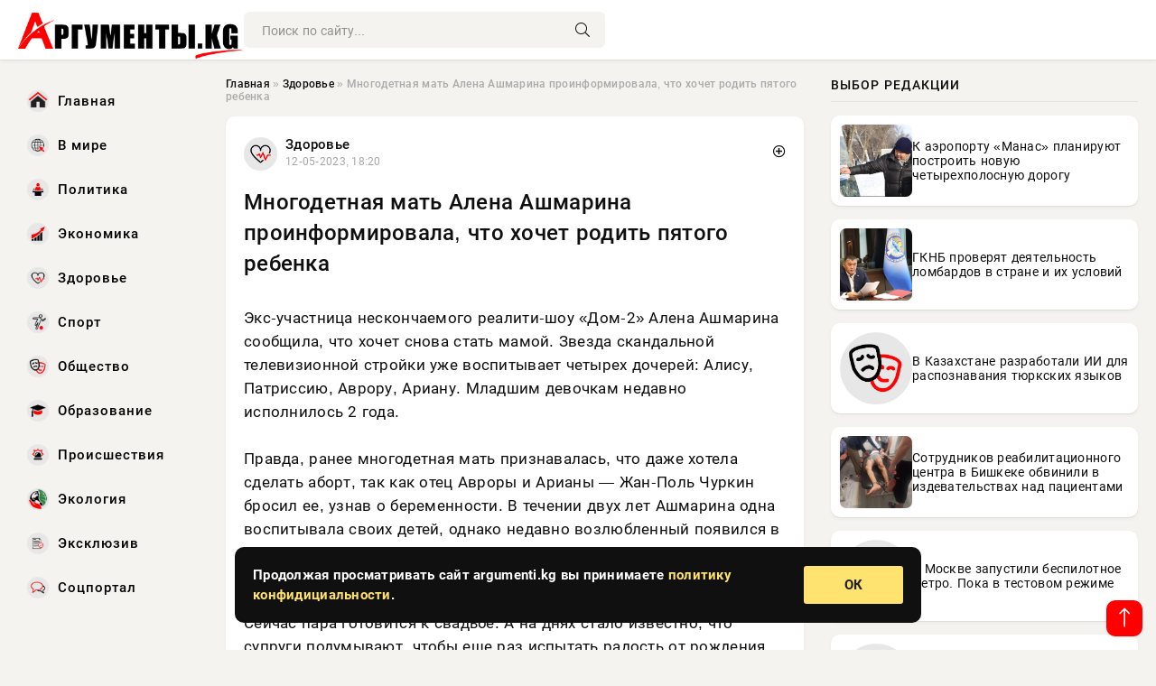

--- FILE ---
content_type: text/html; charset=utf-8
request_url: https://argumenti.kg/novosti/exclusive/132198-mnogodetnaja-mat-alena-ashmarina-proinformirovala-chto-hochet-rodit-pjatogo-rebenka.html
body_size: 15202
content:
<!DOCTYPE html>
<html lang="ru">
   <head>
   <title>Многодетная мать Алена Ашмарина проинформировала, что хочет родить пятого ребенка » Информационно-аналитический портал «Аргументы»</title>
<meta charset="utf-8">
<meta name="description" content="Экс-участница нескончаемого реалити-шоу «Дом-2» Алена Ашмарина сообщила, что хочет снова стать мамой. Звезда скандальной телевизионной стройки уже воспитывает четырех дочерей: Алису, Патриссию,">
<meta name="keywords" content="признавалась, реалити, Алена, Ашмарина, сообщила, хочет, снова, стать, мамой, Звезда, скандальной, телевизионной, стройки, нескончаемого, воспитывает, дочерей, Алису, Патриссию, Аврору, Ариану">
<link rel="canonical" href="https://argumenti.kg/zdorove/132198-mnogodetnaja-mat-alena-ashmarina-proinformirovala-chto-hochet-rodit-pjatogo-rebenka.html">
<link rel="alternate" type="application/rss+xml" title="Информационно-аналитический портал «Аргументы» RSS" href="https://argumenti.kg/rss.xml">
<link rel="preconnect" href="https://argumenti.kg/" fetchpriority="high">
<meta property="twitter:card" content="summary">
<meta property="twitter:title" content="Многодетная мать Алена Ашмарина проинформировала, что хочет родить пятого ребенка » Информационно-аналитический портал «Аргументы»">
<meta property="twitter:url" content="https://argumenti.kg/zdorove/132198-mnogodetnaja-mat-alena-ashmarina-proinformirovala-chto-hochet-rodit-pjatogo-rebenka.html">
<meta property="twitter:description" content="Экс-участница нескончаемого реалити-шоу «Дом-2» Алена Ашмарина сообщила, что хочет снова стать мамой. Звезда скандальной телевизионной стройки уже воспитывает четырех дочерей: Алису, Патриссию, Аврору, Ариану. Младшим девочкам недавно исполнилось 2 года. Правда, ранее многодетная мать признавалась,">
<meta property="og:type" content="article">
<meta property="og:site_name" content="Информационно-аналитический портал «Аргументы»">
<meta property="og:title" content="Многодетная мать Алена Ашмарина проинформировала, что хочет родить пятого ребенка » Информационно-аналитический портал «Аргументы»">
<meta property="og:url" content="https://argumenti.kg/zdorove/132198-mnogodetnaja-mat-alena-ashmarina-proinformirovala-chto-hochet-rodit-pjatogo-rebenka.html">
<meta property="og:description" content="Экс-участница нескончаемого реалити-шоу «Дом-2» Алена Ашмарина сообщила, что хочет снова стать мамой. Звезда скандальной телевизионной стройки уже воспитывает четырех дочерей: Алису, Патриссию, Аврору, Ариану. Младшим девочкам недавно исполнилось 2 года. Правда, ранее многодетная мать признавалась,">

<script src="/engine/classes/min/index.php?g=general&amp;v=f5ppc"></script>
<script src="/engine/classes/min/index.php?f=engine/classes/js/jqueryui.js,engine/classes/js/dle_js.js&amp;v=f5ppc" defer></script>
<script type="application/ld+json">{"@context":"https://schema.org","@graph":[{"@type":"NewsArticle","@context":"https://schema.org/","publisher":{"@type":"Organization","name":"Информационно-аналитический портал «Аргументы»","logo":{"@type":"ImageObject","url":""}},"name":"Многодетная мать Алена Ашмарина проинформировала, что хочет родить пятого ребенка","headline":"Многодетная мать Алена Ашмарина проинформировала, что хочет родить пятого ребенка","mainEntityOfPage":{"@type":"WebPage","@id":"https://argumenti.kg/zdorove/132198-mnogodetnaja-mat-alena-ashmarina-proinformirovala-chto-hochet-rodit-pjatogo-rebenka.html"},"datePublished":"2023-05-12T18:20:25+06:00","author":{"@type":"Person","name":"Ирина Орлонская","url":"https://argumenti.kg/user/%D0%98%D1%80%D0%B8%D0%BD%D0%B0+%D0%9E%D1%80%D0%BB%D0%BE%D0%BD%D1%81%D0%BA%D0%B0%D1%8F/"},"description":"Экс-участница нескончаемого реалити-шоу «Дом-2» Алена Ашмарина сообщила, что хочет снова стать мамой. Звезда скандальной телевизионной стройки уже воспитывает четырех дочерей: Алису, Патриссию, Аврору, Ариану. Младшим девочкам недавно исполнилось 2 года. Правда, ранее многодетная мать признавалась,"},{"@type":"BreadcrumbList","@context":"https://schema.org/","itemListElement":[{"@type":"ListItem","position":1,"item":{"@id":"https://argumenti.kg/","name":"Главная"}},{"@type":"ListItem","position":2,"item":{"@id":"https://argumenti.kg/zdorove/","name":"Здоровье"}},{"@type":"ListItem","position":3,"item":{"@id":"https://argumenti.kg/zdorove/132198-mnogodetnaja-mat-alena-ashmarina-proinformirovala-chto-hochet-rodit-pjatogo-rebenka.html","name":"Многодетная мать Алена Ашмарина проинформировала, что хочет родить пятого ребенка"}}]}]}</script> 
      <meta name="viewport" content="width=device-width, initial-scale=1.0" />
      <meta name="msapplication-TileColor" content="#e6e6e6">   
      <meta name="theme-color" content="#2a5093"> 
      <link rel="preload" href="/templates/Default/css/common.css" as="style">
      <link rel="preload" href="/templates/Default/css/styles.css" as="style">
      <link rel="preload" href="/templates/Default/css/fix.css" as="style">
      <link rel="preload" href="/templates/Default/css/engine.css" as="style">
      <link rel="preload" href="/templates/Default/css/fontawesome.css" as="style">
      <link rel="preload" href="/templates/Default/webfonts/manrope-400.woff2" as="font" type="font/woff2" crossorigin>
      <link rel="preload" href="/templates/Default/webfonts/manrope-600.woff2" as="font" type="font/woff2" crossorigin>
      <link rel="preload" href="/templates/Default/webfonts/manrope-700.woff2" as="font" type="font/woff2" crossorigin>
      <link rel="preload" href="/templates/Default/webfonts/fa-light-300.woff2" as="font" type="font/woff2" crossorigin>
      <link href="/templates/Default/css/common.css" type="text/css" rel="stylesheet" />
      <link href="/templates/Default/css/styles.css" type="text/css" rel="stylesheet" />
      <link href="/templates/Default/css/fix.css" type="text/css" rel="stylesheet" />
      <link href="/templates/Default/css/engine.css" type="text/css" rel="stylesheet" /> 
      <link href="/templates/Default/css/fontawesome.css" type="text/css" rel="stylesheet" />
      <link rel="apple-touch-icon" sizes="256x256" href="/templates/Default/favicons/256x256.png">
      <link rel="apple-touch-icon" sizes="192x192" href="/templates/Default/favicons/192x192.png">
      <link rel="apple-touch-icon" sizes="180x180" href="/templates/Default/favicons/180x180.png">
      <link rel="apple-touch-icon" sizes="167x167" href="/templates/Default/favicons/167x167.png">
      <link rel="apple-touch-icon" sizes="152x152" href="/templates/Default/favicons/152x152.png">
      <link rel="apple-touch-icon" sizes="120x120" href="/templates/Default/favicons/120x120.png">
      <link rel="icon" type="image/png" href="/templates/Default/favicons/favicon.png">
      <meta name="yandex-verification" content="c0b6445c8b35d21d" />
<script async src="https://pagead2.googlesyndication.com/pagead/js/adsbygoogle.js?client=ca-pub-3265067309356572"
     crossorigin="anonymous"></script>
   </head>
   <body>
      <div class="wrapper">
         <div class="wrapper-container wrapper-main">

            <header class="header d-flex ai-center vw100">
               <a href="/" class="logo" title="Информационно-аналитический портал «Аргументы»"><img src="/templates/Default/dleimages/logo.png" alt="Информационно-аналитический портал «Аргументы»"></a>
               <div class="header__search search-block flex-grow-1">
                  <form id="quicksearch" method="post">
                     <input type="hidden" name="do" value="search">
                     <input type="hidden" name="subaction" value="search">
                     <input class="search-block__input" id="story" name="story" placeholder="Поиск по сайту..." type="text" autocomplete="off">
                     <button class="search-block__btn" type="submit"><span class="fal fa-search"></span></button>
                  </form>
               </div>

               <button class="header__btn-menu d-none js-show-mobile-menu"><span class="fal fa-bars"></span></button>
            </header>

            <div class="content">
               <div class="cols">

                  <!-- MENU START -->
                  <aside class="col-side">
                     <ul class="side-nav js-this-in-mobile-menu">
                        <li><a href="/"><img src="/uploads/icons/home.webp" class="img_menu"> Главная</a></li>
                        <li><a href="/todaynews/v-mire/"><img src="/uploads/icons/v-mire.webp" class="img_menu"> В мире</a></li>
                        <li><a href="/todaynews/politika/"><img src="/uploads/icons/politika.webp" class="img_menu"> Политика</a></li>
                        <li><a href="/todaynews/ekonomika/"><img src="/uploads/icons/ekonomika.webp" class="img_menu"> Экономика</a></li>
                        <li><a href="/todaynews/zdorove/"><img src="/uploads/icons/zdorove.webp" class="img_menu"> Здоровье</a></li>
                        <li><a href="/todaynews/sport/"><img src="/uploads/icons/sport.webp" class="img_menu"> Спорт</a></li>
                        <li><a href="/todaynews/obschestvo/"><img src="/uploads/icons/obschestvo.webp" class="img_menu"> Общество</a></li>
                        <li><a href="/todaynews/obrazovanie/"><img src="/uploads/icons/obrazovanie.webp" class="img_menu"> Образование</a></li>
                        <li><a href="/todaynews/proisshestvija/"><img src="/uploads/icons/proisshestvija.webp" class="img_menu"> Происшествия</a></li>
                        <li><a href="/todaynews/jekologija/"><img src="/uploads/icons/jekologija.webp" class="img_menu"> Экология</a></li>
                        <li><a href="/todaynews/exclusive/"><img src="/uploads/icons/exclusive.webp" class="img_menu"> Эксклюзив</a></li>
                        <li><a href="/todaynews/socportal/"><img src="/uploads/icons/social.webp" class="img_menu"> Соцпортал</a></li>
                     </ul>
                  </aside>
                  <!-- MENU END -->
                  
                  <main class="col-main">
                    
                         
                        <div class="speedbar"><div class="over"><a href="https://argumenti.kg/">Главная</a>  »  <a href="https://argumenti.kg/zdorove/">Здоровье</a>  »  Многодетная мать Алена Ашмарина проинформировала, что хочет родить пятого ребенка</div></div>
                        

                     <div class="content-block d-grid" id="content-block">
                        

                        
                        
                        <div class="short">
	<div class="info-block">
	   <div class="info-body">
		  <a href="https://argumenti.kg/zdorove/" class="info-img" title="Здоровье"><img src="/uploads/icons/zdorove.webp" alt="Здоровье"></a>
		  <div class="info-title"><a href="https://argumenti.kg/zdorove/" class="author_name">Здоровье</a></div>
		  <div class="info-meta">
			 <time datetime="12-05-2023, 18:20" class="ago" title="12-05-2023, 18:20">12-05-2023, 18:20</time>
			 
		  </div>
	   </div>
        <div class="dosuga-post-head-mark">    
            <a href="#" class="js-show-login" title="Сохранить"><i class="far fa-plus-circle"></i></a>
                    
		</div> 
	</div>
	<div class="yz_short_body">
	   <h1 class="dn-short-t">Многодетная мать Алена Ашмарина проинформировала, что хочет родить пятого ребенка</h1>

	   <div class="page__text full-text clearfix">
	   	  <div style="margin-bottom: 20px">
		 	 
		  </div>

		  Экс-участница нескончаемого реалити-шоу «Дом-2» Алена Ашмарина сообщила, что хочет снова стать мамой. Звезда скандальной телевизионной стройки уже воспитывает четырех дочерей: Алису, Патриссию, Аврору, Ариану. Младшим девочкам недавно исполнилось 2 года.<br><br>Правда, ранее многодетная мать признавалась, что даже хотела сделать аборт, так как отец Авроры и Арианы — Жан-Поль Чуркин бросил ее, узнав о беременности. В течении двух лет Ашмарина одна воспитывала своих детей, однако недавно возлюбленный появился в ее жизни.<br><br>Жан-Поль попросил девушку дать ему второй шанс, и та поверила. Сейчас пара готовится к свадьбе. А на днях стало известно, что супруги подумывают, чтобы еще раз испытать радость от рождения ребенка. Алена сообщила, что они с избранником мечтают о сыне.

		  <div style="margin-top: 20px">
		  	
		  </div>
	   </div>
	</div>
	<div class="content_like">
	   <div class="df_like">
		  <a href="#" onclick="doRate('plus', '132198'); return false;" >
		  <i title="Мне нравится" class="far fa-thumbs-up"></i> <span><span data-likes-id="132198">0</span></span>
		  </a>
	   </div>
	   <div class="df_dlike">
		  <a href="#" onclick="doRate('minus', '132198'); return false;" >
		  <i title="Мне не нравится" class="far fa-thumbs-down"></i> <span><span data-dislikes-id="132198">0</span></span>
		  </a>
	   </div>
	</div>
 </div>
 <section class="sect" style="margin-top: 20px;">
	<div class="sect__header sect__title" style="font-weight: 500; font-size: 24px;">Читайте также:</div>
	<div class="sect__content d-grid">
	   <div class="int int_fix d-flex ai-center">
    <div class="int__img img-fit-cover">
       <img loading="lazy" src="/uploads/posts/2022-10/1667226729-11244.png" alt="Многодетная Алена Ашмарина намекнула на близкую свадьбу с отцом ее дочерей-двойняшек">
    </div>
    <div class="int__desc flex-grow-1">
		<div class="meta_block meta_block_fix">
			<time class="meta_block_cat" datetime="31-10-2022, 17:32">31-10-2022, 17:32</time>   
			<div class="meta_block_date">Здоровье</div>
		</div>
       <a class="int__title expand-link" href="https://argumenti.kg/zdorove/91535-mnogodetnaja-alena-ashmarina-nameknula-na-blizkuju-svadbu-s-otcom-ee-docherej-dvojnjashek.html">
          <div class="line-clamp">Многодетная Алена Ашмарина намекнула на близкую свадьбу с отцом ее дочерей-двойняшек</div>
       </a>
    </div>
 </div><div class="int int_fix d-flex ai-center">
    <div class="int__img img-fit-cover">
       <img loading="lazy" src="/uploads/icons/zdorove.webp" alt="Алена Ашмарина ушла от молодого бизнесмена из-за измены">
    </div>
    <div class="int__desc flex-grow-1">
		<div class="meta_block meta_block_fix">
			<time class="meta_block_cat" datetime="5-06-2023, 15:55">5-06-2023, 15:55</time>   
			<div class="meta_block_date">Эксклюзив</div>
		</div>
       <a class="int__title expand-link" href="https://argumenti.kg/exclusive/138710-alena-ashmarina-ushla-ot-molodogo-biznesmena-iz-za-izmeny.html">
          <div class="line-clamp">Алена Ашмарина ушла от молодого бизнесмена из-за измены</div>
       </a>
    </div>
 </div><div class="int int_fix d-flex ai-center">
    <div class="int__img img-fit-cover">
       <img loading="lazy" src="/uploads/posts/2022-09/1664463713-11.png" alt="Алена Ашмарина пошла на &quot;первое свидание&quot; с отцом своих двойняшек">
    </div>
    <div class="int__desc flex-grow-1">
		<div class="meta_block meta_block_fix">
			<time class="meta_block_cat" datetime="29-09-2022, 18:01">29-09-2022, 18:01</time>   
			<div class="meta_block_date">Здоровье</div>
		</div>
       <a class="int__title expand-link" href="https://argumenti.kg/zdorove/85628-alena-ashmarina-poshla-na-pervoe-svidanie-s-otcom-svoih-dvojnjashek.html">
          <div class="line-clamp">Алена Ашмарина пошла на &quot;первое свидание&quot; с отцом своих двойняшек</div>
       </a>
    </div>
 </div><div class="int int_fix d-flex ai-center">
    <div class="int__img img-fit-cover">
       <img loading="lazy" src="/uploads/posts/2022-07/1658909489-11.jpg" alt="Алена Ашмарина о тирании первого бойфренда: «Сотрясение мозга и сломанный нос»">
    </div>
    <div class="int__desc flex-grow-1">
		<div class="meta_block meta_block_fix">
			<time class="meta_block_cat" datetime="27-07-2022, 11:11">27-07-2022, 11:11</time>   
			<div class="meta_block_date">Здоровье</div>
		</div>
       <a class="int__title expand-link" href="https://argumenti.kg/zdorove/72527-alena-ashmarina-o-tiranii-pervogo-bojfrenda-sotrjasenie-mozga-i-slomannyj-nos.html">
          <div class="line-clamp">Алена Ашмарина о тирании первого бойфренда: «Сотрясение мозга и сломанный нос»</div>
       </a>
    </div>
 </div><div class="int int_fix d-flex ai-center">
    <div class="int__img img-fit-cover">
       <img loading="lazy" src="/uploads/posts/2022-08/1661338268-11661331487.jpg" alt="Алена Ашмарина: «Папа двойняшек хочет увидеть их, это будет первая в жизни встреча»">
    </div>
    <div class="int__desc flex-grow-1">
		<div class="meta_block meta_block_fix">
			<time class="meta_block_cat" datetime="24-08-2022, 13:51">24-08-2022, 13:51</time>   
			<div class="meta_block_date">Здоровье</div>
		</div>
       <a class="int__title expand-link" href="https://argumenti.kg/zdorove/78554-alena-ashmarina-papa-dvojnjashek-hochet-uvidet-ih-jeto-budet-pervaja-v-zhizni-vstrecha.html">
          <div class="line-clamp">Алена Ашмарина: «Папа двойняшек хочет увидеть их, это будет первая в жизни встреча»</div>
       </a>
    </div>
 </div><div class="int int_fix d-flex ai-center">
    <div class="int__img img-fit-cover">
       <img loading="lazy" src="/uploads/posts/2022-09/1663934415-11.jpg" alt="Алена Ашмарина об отношениях: &quot;Ставила партнера на первое место&quot;">
    </div>
    <div class="int__desc flex-grow-1">
		<div class="meta_block meta_block_fix">
			<time class="meta_block_cat" datetime="23-09-2022, 15:00">23-09-2022, 15:00</time>   
			<div class="meta_block_date">Здоровье</div>
		</div>
       <a class="int__title expand-link" href="https://argumenti.kg/zdorove/84391-alena-ashmarina-ob-otnoshenijah-stavila-partnera-na-pervoe-mesto.html">
          <div class="line-clamp">Алена Ашмарина об отношениях: &quot;Ставила партнера на первое место&quot;</div>
       </a>
    </div>
 </div><div class="int int_fix d-flex ai-center">
    <div class="int__img img-fit-cover">
       <img loading="lazy" src="/uploads/posts/2022-09/1663254663-112.png" alt="Ашмарина пообещала рассказать шокирующие факты о романе с Рами">
    </div>
    <div class="int__desc flex-grow-1">
		<div class="meta_block meta_block_fix">
			<time class="meta_block_cat" datetime="15-09-2022, 18:11">15-09-2022, 18:11</time>   
			<div class="meta_block_date">Здоровье</div>
		</div>
       <a class="int__title expand-link" href="https://argumenti.kg/zdorove/82912-ashmarina-poobeschala-rasskazat-shokirujuschie-fakty-o-romane-s-rami.html">
          <div class="line-clamp">Ашмарина пообещала рассказать шокирующие факты о романе с Рами</div>
       </a>
    </div>
 </div><div class="int int_fix d-flex ai-center">
    <div class="int__img img-fit-cover">
       <img loading="lazy" src="/uploads/posts/2023-05/1685443512-1ashmarina.jpg" alt="Возлюбленный Ашмариной прервал молчание об их отношениях: «Меня уже сделали предателем»">
    </div>
    <div class="int__desc flex-grow-1">
		<div class="meta_block meta_block_fix">
			<time class="meta_block_cat" datetime="30-05-2023, 13:45">30-05-2023, 13:45</time>   
			<div class="meta_block_date">Здоровье</div>
		</div>
       <a class="int__title expand-link" href="https://argumenti.kg/zdorove/136610-vozljublennyj-ashmarinoj-prerval-molchanie-ob-ih-otnoshenijah-menja-uzhe-sdelali-predatelem.html">
          <div class="line-clamp">Возлюбленный Ашмариной прервал молчание об их отношениях: «Меня уже сделали предателем»</div>
       </a>
    </div>
 </div><div class="int int_fix d-flex ai-center">
    <div class="int__img img-fit-cover">
       <img loading="lazy" src="/uploads/icons/zdorove.webp" alt="35-летняя Оксана Самойлова хочет родить пятого ребенка, но боится осуждения общества">
    </div>
    <div class="int__desc flex-grow-1">
		<div class="meta_block meta_block_fix">
			<time class="meta_block_cat" datetime="13-07-2023, 11:15">13-07-2023, 11:15</time>   
			<div class="meta_block_date">Эксклюзив</div>
		</div>
       <a class="int__title expand-link" href="https://argumenti.kg/exclusive/151027-35-letnjaja-oksana-samojlova-hochet-rodit-pjatogo-rebenka-no-boitsja-osuzhdenija-obschestva.html">
          <div class="line-clamp">35-летняя Оксана Самойлова хочет родить пятого ребенка, но боится осуждения общества</div>
       </a>
    </div>
 </div><div class="int int_fix d-flex ai-center">
    <div class="int__img img-fit-cover">
       <img loading="lazy" src="/uploads/posts/2023-01/1672759272-1alena-ashmarina.jpg" alt="Дочь Алёны Ашмариной получила травму от разбитого стекла">
    </div>
    <div class="int__desc flex-grow-1">
		<div class="meta_block meta_block_fix">
			<time class="meta_block_cat" datetime="3-01-2023, 18:21">3-01-2023, 18:21</time>   
			<div class="meta_block_date">Здоровье</div>
		</div>
       <a class="int__title expand-link" href="https://argumenti.kg/zdorove/101989-doch-aleny-ashmarinoj-poluchila-travmu-ot-razbitogo-stekla.html">
          <div class="line-clamp">Дочь Алёны Ашмариной получила травму от разбитого стекла</div>
       </a>
    </div>
 </div><div class="int int_fix d-flex ai-center">
    <div class="int__img img-fit-cover">
       <img loading="lazy" src="/uploads/icons/zdorove.webp" alt="25-летняя Алена Рапунцель похвасталась дорогим подарком от московского бизнесмена">
    </div>
    <div class="int__desc flex-grow-1">
		<div class="meta_block meta_block_fix">
			<time class="meta_block_cat" datetime="10-05-2023, 13:25">10-05-2023, 13:25</time>   
			<div class="meta_block_date">Здоровье</div>
		</div>
       <a class="int__title expand-link" href="https://argumenti.kg/zdorove/131642-25-letnjaja-alena-rapuncel-pohvastalas-dorogim-podarkom-ot-moskovskogo-biznesmena.html">
          <div class="line-clamp">25-летняя Алена Рапунцель похвасталась дорогим подарком от московского бизнесмена</div>
       </a>
    </div>
 </div><div class="int int_fix d-flex ai-center">
    <div class="int__img img-fit-cover">
       <img loading="lazy" src="/uploads/posts/2022-08/1661434813-11.jpg" alt="Алена Водонаева хочет &quot;забрать ребенка брата&quot;">
    </div>
    <div class="int__desc flex-grow-1">
		<div class="meta_block meta_block_fix">
			<time class="meta_block_cat" datetime="25-08-2022, 16:40">25-08-2022, 16:40</time>   
			<div class="meta_block_date">Здоровье</div>
		</div>
       <a class="int__title expand-link" href="https://argumenti.kg/zdorove/78779-alena-vodonaeva-hochet-zabrat-rebenka-brata.html">
          <div class="line-clamp">Алена Водонаева хочет &quot;забрать ребенка брата&quot;</div>
       </a>
    </div>
 </div><div class="int int_fix d-flex ai-center">
    <div class="int__img img-fit-cover">
       <img loading="lazy" src="/uploads/posts/2022-12/1671721825-1498.jpg" alt="Экс-участница «Дома 2» Алена Рапунцель отрицает наличие семьи у своего нынешнего мужчины">
    </div>
    <div class="int__desc flex-grow-1">
		<div class="meta_block meta_block_fix">
			<time class="meta_block_cat" datetime="22-12-2022, 18:10">22-12-2022, 18:10</time>   
			<div class="meta_block_date">Здоровье</div>
		</div>
       <a class="int__title expand-link" href="https://argumenti.kg/zdorove/99981-jeks-uchastnica-doma-2-alena-rapuncel-otricaet-nalichie-semi-u-svoego-nyneshnego-muzhchiny.html">
          <div class="line-clamp">Экс-участница «Дома 2» Алена Рапунцель отрицает наличие семьи у своего нынешнего мужчины</div>
       </a>
    </div>
 </div><div class="int int_fix d-flex ai-center">
    <div class="int__img img-fit-cover">
       <img loading="lazy" src="/uploads/icons/zdorove.webp" alt="Экс-участница «Дом-2» Юлия Ефременкова рассказал о своём отношении к приёмным детям">
    </div>
    <div class="int__desc flex-grow-1">
		<div class="meta_block meta_block_fix">
			<time class="meta_block_cat" datetime="20-06-2023, 10:55">20-06-2023, 10:55</time>   
			<div class="meta_block_date">Экономика  /  Эксклюзив</div>
		</div>
       <a class="int__title expand-link" href="https://argumenti.kg/economika/143719-jeks-uchastnica-dom-2-julija-efremenkova-rasskazal-o-svoem-otnoshenii-k-priemnym-detjam.html">
          <div class="line-clamp">Экс-участница «Дом-2» Юлия Ефременкова рассказал о своём отношении к приёмным детям</div>
       </a>
    </div>
 </div><div class="int int_fix d-flex ai-center">
    <div class="int__img img-fit-cover">
       <img loading="lazy" src="/uploads/icons/zdorove.webp" alt="Алена Шишкова поделилась трогательным фотоснимком с мамой">
    </div>
    <div class="int__desc flex-grow-1">
		<div class="meta_block meta_block_fix">
			<time class="meta_block_cat" datetime="8-07-2023, 10:40">8-07-2023, 10:40</time>   
			<div class="meta_block_date">Эксклюзив</div>
		</div>
       <a class="int__title expand-link" href="https://argumenti.kg/exclusive/149370-alena-shishkova-podelilas-trogatelnym-fotosnimkom-s-mamoj.html">
          <div class="line-clamp">Алена Шишкова поделилась трогательным фотоснимком с мамой</div>
       </a>
    </div>
 </div><div class="int int_fix d-flex ai-center">
    <div class="int__img img-fit-cover">
       <img loading="lazy" src="/uploads/icons/zdorove.webp" alt="Алена Бабенко рассказала о первых съемках в шоу «Жди меня»: «Я не могу»">
    </div>
    <div class="int__desc flex-grow-1">
		<div class="meta_block meta_block_fix">
			<time class="meta_block_cat" datetime="13-11-2023, 00:40">13-11-2023, 00:40</time>   
			<div class="meta_block_date">Эксклюзив</div>
		</div>
       <a class="int__title expand-link" href="https://argumenti.kg/exclusive/173193-alena-babenko-rasskazala-o-pervyh-semkah-v-shou-zhdi-menja-ja-ne-mogu.html">
          <div class="line-clamp">Алена Бабенко рассказала о первых съемках в шоу «Жди меня»: «Я не могу»</div>
       </a>
    </div>
 </div><div class="int int_fix d-flex ai-center">
    <div class="int__img img-fit-cover">
       <img loading="lazy" src="/uploads/posts/2022-09/thumbs/1663834993-16543464522.jpg" alt="Александра Черно рассказала о планах родить второго ребёнка">
    </div>
    <div class="int__desc flex-grow-1">
		<div class="meta_block meta_block_fix">
			<time class="meta_block_cat" datetime="22-09-2022, 11:23">22-09-2022, 11:23</time>   
			<div class="meta_block_date">Здоровье</div>
		</div>
       <a class="int__title expand-link" href="https://argumenti.kg/zdorove/84164-aleksandra-cherno-rasskazala-o-planah-rodit-vtorogo-rebenka.html">
          <div class="line-clamp">Александра Черно рассказала о планах родить второго ребёнка</div>
       </a>
    </div>
 </div><div class="int int_fix d-flex ai-center">
    <div class="int__img img-fit-cover">
       <img loading="lazy" src="/uploads/icons/zdorove.webp" alt="Юмористка Мария Кравченко раскритиковала Марию Погребняк на «Новых звёздах в Африке»">
    </div>
    <div class="int__desc flex-grow-1">
		<div class="meta_block meta_block_fix">
			<time class="meta_block_cat" datetime="7-04-2023, 20:09">7-04-2023, 20:09</time>   
			<div class="meta_block_date">Эксклюзив</div>
		</div>
       <a class="int__title expand-link" href="https://argumenti.kg/exclusive/119219-jumoristka-marija-kravchenko-raskritikovala-mariju-pogrebnjak-na-novyh-zvezdah-v-afrike.html">
          <div class="line-clamp">Юмористка Мария Кравченко раскритиковала Марию Погребняк на «Новых звёздах в Африке»</div>
       </a>
    </div>
 </div><div class="int int_fix d-flex ai-center">
    <div class="int__img img-fit-cover">
       <img loading="lazy" src="/uploads/icons/zdorove.webp" alt="Александра Стриженова опасается, что ее родных детей заберут в детский дом">
    </div>
    <div class="int__desc flex-grow-1">
		<div class="meta_block meta_block_fix">
			<time class="meta_block_cat" datetime="12-04-2023, 09:00">12-04-2023, 09:00</time>   
			<div class="meta_block_date">Здоровье</div>
		</div>
       <a class="int__title expand-link" href="https://argumenti.kg/zdorove/122016-aleksandra-strizhenova-opasaetsja-chto-ee-rodnyh-detej-zaberut-v-detskij-dom.html">
          <div class="line-clamp">Александра Стриженова опасается, что ее родных детей заберут в детский дом</div>
       </a>
    </div>
 </div><div class="int int_fix d-flex ai-center">
    <div class="int__img img-fit-cover">
       <img loading="lazy" src="/uploads/posts/2023-01/thumbs/1674672048-1ra.jpg" alt="Алена Рапунцель оформила развод с Ильей Семиным">
    </div>
    <div class="int__desc flex-grow-1">
		<div class="meta_block meta_block_fix">
			<time class="meta_block_cat" datetime="25-01-2023, 21:40">25-01-2023, 21:40</time>   
			<div class="meta_block_date">Здоровье</div>
		</div>
       <a class="int__title expand-link" href="https://argumenti.kg/zdorove/105840-alena-rapuncel-oformila-razvod-s-ilej-seminym.html">
          <div class="line-clamp">Алена Рапунцель оформила развод с Ильей Семиным</div>
       </a>
    </div>
 </div><div class="int int_fix d-flex ai-center">
    <div class="int__img img-fit-cover">
       <img loading="lazy" src="/uploads/icons/zdorove.webp" alt="Бывшая участница телешоу «Дом-2» Марго Овсянникова рассталась с отцом своего годовалого сына">
    </div>
    <div class="int__desc flex-grow-1">
		<div class="meta_block meta_block_fix">
			<time class="meta_block_cat" datetime="7-04-2023, 20:06">7-04-2023, 20:06</time>   
			<div class="meta_block_date">Эксклюзив</div>
		</div>
       <a class="int__title expand-link" href="https://argumenti.kg/exclusive/118917-byvshaja-uchastnica-teleshou-dom-2-margo-ovsjannikova-rasstalas-s-otcom-svoego-godovalogo-syna.html">
          <div class="line-clamp">Бывшая участница телешоу «Дом-2» Марго Овсянникова рассталась с отцом своего годовалого сына</div>
       </a>
    </div>
 </div><div class="int int_fix d-flex ai-center">
    <div class="int__img img-fit-cover">
       <img loading="lazy" src="/uploads/posts/2022-09/1663703584-11663684390.jpg" alt="Алена Хмельницкая рассказала о трудностях воспитания младшей дочери">
    </div>
    <div class="int__desc flex-grow-1">
		<div class="meta_block meta_block_fix">
			<time class="meta_block_cat" datetime="20-09-2022, 22:53">20-09-2022, 22:53</time>   
			<div class="meta_block_date">Здоровье</div>
		</div>
       <a class="int__title expand-link" href="https://argumenti.kg/zdorove/83892-alena-hmelnickaja-rasskazala-o-trudnostjah-vospitanija-mladshej-docheri.html">
          <div class="line-clamp">Алена Хмельницкая рассказала о трудностях воспитания младшей дочери</div>
       </a>
    </div>
 </div><div class="int int_fix d-flex ai-center">
    <div class="int__img img-fit-cover">
       <img loading="lazy" src="/uploads/icons/zdorove.webp" alt="Модель Алена Шишкова маскирует лицо после пластики при помощи нейросети">
    </div>
    <div class="int__desc flex-grow-1">
		<div class="meta_block meta_block_fix">
			<time class="meta_block_cat" datetime="19-08-2023, 09:15">19-08-2023, 09:15</time>   
			<div class="meta_block_date">Эксклюзив</div>
		</div>
       <a class="int__title expand-link" href="https://argumenti.kg/exclusive/159321-model-alena-shishkova-maskiruet-lico-posle-plastiki-pri-pomoschi-nejroseti.html">
          <div class="line-clamp">Модель Алена Шишкова маскирует лицо после пластики при помощи нейросети</div>
       </a>
    </div>
 </div><div class="int int_fix d-flex ai-center">
    <div class="int__img img-fit-cover">
       <img loading="lazy" src="/uploads/icons/zdorove.webp" alt="Звезду реалити-шоу «Дом-2» Александру Черно снова начали проверять органы опеки">
    </div>
    <div class="int__desc flex-grow-1">
		<div class="meta_block meta_block_fix">
			<time class="meta_block_cat" datetime="1-05-2023, 13:05">1-05-2023, 13:05</time>   
			<div class="meta_block_date">Здоровье</div>
		</div>
       <a class="int__title expand-link" href="https://argumenti.kg/zdorove/129382-zvezdu-realiti-shou-dom-2-aleksandru-cherno-snova-nachali-proverjat-organy-opeki.html">
          <div class="line-clamp">Звезду реалити-шоу «Дом-2» Александру Черно снова начали проверять органы опеки</div>
       </a>
    </div>
 </div>
	</div>
 </section>

                        

                     </div>
                  </main>

                  <aside class="col-side">

                     <div class="side-block">
                        <div class="side-block__title side-block__title_fix_editors">Выбор редакции</div>
                        <div class="side-block__content">
                        <div class="int int_fix d-flex ai-center">
    <div class="int__img img-fit-cover">
       <img loading="lazy" src="/uploads/posts/2026-01/thumbs/1768810662-11768809062-14fbf1c91-584e-40cc-a449-0a6ac.max-1920x1080.format-webp.webp" alt="К аэропорту «Манас» планируют построить новую четырехполосную дорогу">
    </div>
    <div class="int__desc flex-grow-1">
       <a class="int__title expand-link" href="https://argumenti.kg/obschestvo/232309-k-ajeroportu-manas-planirujut-postroit-novuju-chetyrehpolosnuju-dorogu.html">
          <div class="line-clamp">К аэропорту «Манас» планируют построить новую четырехполосную дорогу</div>
       </a>
    </div>
 </div><div class="int int_fix d-flex ai-center">
    <div class="int__img img-fit-cover">
       <img loading="lazy" src="/uploads/posts/2026-01/thumbs/1768812326-11768810540-1xl.webp" alt="ГКНБ проверят деятельность ломбардов в стране и их условий">
    </div>
    <div class="int__desc flex-grow-1">
       <a class="int__title expand-link" href="https://argumenti.kg/obschestvo/232333-gknb-proverjat-dejatelnost-lombardov-v-strane-i-ih-uslovij.html">
          <div class="line-clamp">ГКНБ проверят деятельность ломбардов в стране и их условий</div>
       </a>
    </div>
 </div><div class="int int_fix d-flex ai-center">
    <div class="int__img img-fit-cover">
       <img loading="lazy" src="/uploads/icons/obschestvo.webp" alt="В Казахстане разработали ИИ для распознавания тюркских языков">
    </div>
    <div class="int__desc flex-grow-1">
       <a class="int__title expand-link" href="https://argumenti.kg/obschestvo/232542-v-kazahstane-razrabotali-ii-dlja-raspoznavanija-tjurkskih-jazykov.html">
          <div class="line-clamp">В Казахстане разработали ИИ для распознавания тюркских языков</div>
       </a>
    </div>
 </div><div class="int int_fix d-flex ai-center">
    <div class="int__img img-fit-cover">
       <img loading="lazy" src="/uploads/posts/2026-01/1768825265-11768824222-1324987.webp" alt="Сотрудников реабилитационного центра в Бишкеке обвинили в издевательствах над пациентами">
    </div>
    <div class="int__desc flex-grow-1">
       <a class="int__title expand-link" href="https://argumenti.kg/incidents/232484-sotrudnikov-reabilitacionnogo-centra-v-bishkeke-obvinili-v-izdevatelstvah-nad-pacientami.html">
          <div class="line-clamp">Сотрудников реабилитационного центра в Бишкеке обвинили в издевательствах над пациентами</div>
       </a>
    </div>
 </div><div class="int int_fix d-flex ai-center">
    <div class="int__img img-fit-cover">
       <img loading="lazy" src="/uploads/icons/obschestvo.webp" alt="В Москве запустили беспилотное метро. Пока в тестовом режиме">
    </div>
    <div class="int__desc flex-grow-1">
       <a class="int__title expand-link" href="https://argumenti.kg/obschestvo/232480-v-moskve-zapustili-bespilotnoe-metro-poka-v-testovom-rezhime.html">
          <div class="line-clamp">В Москве запустили беспилотное метро. Пока в тестовом режиме</div>
       </a>
    </div>
 </div><div class="int int_fix d-flex ai-center">
    <div class="int__img img-fit-cover">
       <img loading="lazy" src="/uploads/icons/obschestvo.webp" alt="В парке имени Навои в городе Ош сносят торговые павильоны">
    </div>
    <div class="int__desc flex-grow-1">
       <a class="int__title expand-link" href="https://argumenti.kg/obschestvo/232550-v-parke-imeni-navoi-v-gorode-osh-snosjat-torgovye-pavilony.html">
          <div class="line-clamp">В парке имени Навои в городе Ош сносят торговые павильоны</div>
       </a>
    </div>
 </div><div class="int int_fix d-flex ai-center">
    <div class="int__img img-fit-cover">
       <img loading="lazy" src="/uploads/icons/obschestvo.webp" alt="Нурдан Орунтаев уволил двух инспекторов департамента госархстройконтроля">
    </div>
    <div class="int__desc flex-grow-1">
       <a class="int__title expand-link" href="https://argumenti.kg/obschestvo/232591-nurdan-oruntaev-uvolil-dvuh-inspektorov-departamenta-gosarhstrojkontrolja.html">
          <div class="line-clamp">Нурдан Орунтаев уволил двух инспекторов департамента госархстройконтроля</div>
       </a>
    </div>
 </div><div class="int int_fix d-flex ai-center">
    <div class="int__img img-fit-cover">
       <img loading="lazy" src="/uploads/icons/obschestvo.webp" alt="Бишкек переходит на новый подход к очистке дорог от гололеда">
    </div>
    <div class="int__desc flex-grow-1">
       <a class="int__title expand-link" href="https://argumenti.kg/obschestvo/232439-bishkek-perehodit-na-novyj-podhod-k-ochistke-dorog-ot-gololeda.html">
          <div class="line-clamp">Бишкек переходит на новый подход к очистке дорог от гололеда</div>
       </a>
    </div>
 </div><div class="int int_fix d-flex ai-center">
    <div class="int__img img-fit-cover">
       <img loading="lazy" src="/uploads/icons/policy.png" alt="&quot;Речь не о смене пола&quot;. В ГУ &quot;Кызмат&quot; отреагировали на обсуждение поправок в закон о ПИН">
    </div>
    <div class="int__desc flex-grow-1">
       <a class="int__title expand-link" href="https://argumenti.kg/policy/232419-rech-ne-o-smene-pola-v-gu-kyzmat-otreagirovali-na-obsuzhdenie-popravok-v-zakon-o-pin.html">
          <div class="line-clamp">&quot;Речь не о смене пола&quot;. В ГУ &quot;Кызмат&quot; отреагировали на обсуждение поправок в закон о ПИН</div>
       </a>
    </div>
 </div><div class="int int_fix d-flex ai-center">
    <div class="int__img img-fit-cover">
       <img loading="lazy" src="/uploads/icons/obschestvo.webp" alt="Депутат: Что будет с пенсионными отчислениями граждан, если им выдали ПИН с ошибками?">
    </div>
    <div class="int__desc flex-grow-1">
       <a class="int__title expand-link" href="https://argumenti.kg/obschestvo/232252-deputat-chto-budet-s-pensionnymi-otchislenijami-grazhdan-esli-im-vydali-pin-s-oshibkami.html">
          <div class="line-clamp">Депутат: Что будет с пенсионными отчислениями граждан, если им выдали ПИН с ошибками?</div>
       </a>
    </div>
 </div><div class="int int_fix d-flex ai-center">
    <div class="int__img img-fit-cover">
       <img loading="lazy" src="/uploads/posts/2026-01/1768816514-11768816018-1125382.webp" alt="Айбек Джунушалиев: В Бишкеке перестанут посыпать дороги песком">
    </div>
    <div class="int__desc flex-grow-1">
       <a class="int__title expand-link" href="https://argumenti.kg/policy/232392-ajbek-dzhunushaliev-v-bishkeke-perestanut-posypat-dorogi-peskom.html">
          <div class="line-clamp">Айбек Джунушалиев: В Бишкеке перестанут посыпать дороги песком</div>
       </a>
    </div>
 </div><div class="int int_fix d-flex ai-center">
    <div class="int__img img-fit-cover">
       <img loading="lazy" src="/uploads/posts/2026-01/thumbs/1768806942-11768806676-1xl.webp" alt="В Кыргызстане упростят порядок изменения персонального идентификационного номера">
    </div>
    <div class="int__desc flex-grow-1">
       <a class="int__title expand-link" href="https://argumenti.kg/obschestvo/232268-v-kyrgyzstane-uprostjat-porjadok-izmenenija-personalnogo-identifikacionnogo-nomera.html">
          <div class="line-clamp">В Кыргызстане упростят порядок изменения персонального идентификационного номера</div>
       </a>
    </div>
 </div><div class="int int_fix d-flex ai-center">
    <div class="int__img img-fit-cover">
       <img loading="lazy" src="/uploads/posts/2026-01/thumbs/1768825828-11768825296-1tramp-1.webp" alt="Трамп заявил, что он больше не обязан думать о мире, а может действовать исключительно в интересах США">
    </div>
    <div class="int__desc flex-grow-1">
       <a class="int__title expand-link" href="https://argumenti.kg/exclusive/232499-tramp-zajavil-chto-on-bolshe-ne-objazan-dumat-o-mire-a-mozhet-dejstvovat-iskljuchitelno-v-interesah-ssha.html">
          <div class="line-clamp">Трамп заявил, что он больше не обязан думать о мире, а может действовать исключительно в интересах США</div>
       </a>
    </div>
 </div><div class="int int_fix d-flex ai-center">
    <div class="int__img img-fit-cover">
       <img loading="lazy" src="/uploads/icons/obschestvo.webp" alt="&quot;Мужчина сменил пол&quot;. В ГУ &quot;Кызмат&quot; объяснили, зачем нужно изменить закон о присвоении ПИН">
    </div>
    <div class="int__desc flex-grow-1">
       <a class="int__title expand-link" href="https://argumenti.kg/obschestvo/232254-muzhchina-smenil-pol-v-gu-kyzmat-objasnili-zachem-nuzhno-izmenit-zakon-o-prisvoenii-pin.html">
          <div class="line-clamp">&quot;Мужчина сменил пол&quot;. В ГУ &quot;Кызмат&quot; объяснили, зачем нужно изменить закон о присвоении ПИН</div>
       </a>
    </div>
 </div><div class="int int_fix d-flex ai-center">
    <div class="int__img img-fit-cover">
       <img loading="lazy" src="/uploads/icons/sport.png" alt="На спорт в 2026 году предусмотрено 2,4 млрд сомов, - Госагентство">
    </div>
    <div class="int__desc flex-grow-1">
       <a class="int__title expand-link" href="https://argumenti.kg/sport/232401-na-sport-v-2026-godu-predusmotreno-24-mlrd-somov-gosagentstvo.html">
          <div class="line-clamp">На спорт в 2026 году предусмотрено 2,4 млрд сомов, - Госагентство</div>
       </a>
    </div>
 </div><div class="int int_fix d-flex ai-center">
    <div class="int__img img-fit-cover">
       <img loading="lazy" src="/uploads/icons/obschestvo.webp" alt="Минкультуры готовит 2 коммерческих фильма в пилотном режиме">
    </div>
    <div class="int__desc flex-grow-1">
       <a class="int__title expand-link" href="https://argumenti.kg/obschestvo/232365-minkultury-gotovit-2-kommercheskih-filma-v-pilotnom-rezhime.html">
          <div class="line-clamp">Минкультуры готовит 2 коммерческих фильма в пилотном режиме</div>
       </a>
    </div>
 </div><div class="int int_fix d-flex ai-center">
    <div class="int__img img-fit-cover">
       <img loading="lazy" src="/uploads/posts/2026-01/1768797019-11768795846-1371691.webp" alt="Университеты КНР изменили мировую академическую иерархию">
    </div>
    <div class="int__desc flex-grow-1">
       <a class="int__title expand-link" href="https://argumenti.kg/obschestvo/232152-universitety-knr-izmenili-mirovuju-akademicheskuju-ierarhiju.html">
          <div class="line-clamp">Университеты КНР изменили мировую академическую иерархию</div>
       </a>
    </div>
 </div><div class="int int_fix d-flex ai-center">
    <div class="int__img img-fit-cover">
       <img loading="lazy" src="/uploads/icons/sport.png" alt="Госагентство назвало ключевые спортивные события 2026 года — от Игр кочевников до Азиатских игр">
    </div>
    <div class="int__desc flex-grow-1">
       <a class="int__title expand-link" href="https://argumenti.kg/sport/232395-gosagentstvo-nazvalo-kljuchevye-sportivnye-sobytija-2026-goda-ot-igr-kochevnikov-do-aziatskih-igr.html">
          <div class="line-clamp">Госагентство назвало ключевые спортивные события 2026 года — от Игр кочевников до Азиатских игр</div>
       </a>
    </div>
 </div><div class="int int_fix d-flex ai-center">
    <div class="int__img img-fit-cover">
       <img loading="lazy" src="/uploads/posts/2026-01/1768819231-11768818019-1r.webp" alt="Заметный рост экономики Кыргызстана — Бакыт Торобаев обсудил реформы с МВФ">
    </div>
    <div class="int__desc flex-grow-1">
       <a class="int__title expand-link" href="https://argumenti.kg/economika/232427-zametnyj-rost-jekonomiki-kyrgyzstana-bakyt-torobaev-obsudil-reformy-s-mvf.html">
          <div class="line-clamp">Заметный рост экономики Кыргызстана — Бакыт Торобаев обсудил реформы с МВФ</div>
       </a>
    </div>
 </div><div class="int int_fix d-flex ai-center">
    <div class="int__img img-fit-cover">
       <img loading="lazy" src="/uploads/icons/policy.png" alt="Камчыбек Ташиев потребовал проверить все ломбарды: Беспредела больше не будет">
    </div>
    <div class="int__desc flex-grow-1">
       <a class="int__title expand-link" href="https://argumenti.kg/policy/232344-kamchybek-tashiev-potreboval-proverit-vse-lombardy-bespredela-bolshe-ne-budet.html">
          <div class="line-clamp">Камчыбек Ташиев потребовал проверить все ломбарды: Беспредела больше не будет</div>
       </a>
    </div>
 </div><div class="int int_fix d-flex ai-center">
    <div class="int__img img-fit-cover">
       <img loading="lazy" src="/uploads/posts/2026-01/1768813283-11768811824-1419969.webp" alt="Православные христиане отметили Крещение. Фоторепортаж">
    </div>
    <div class="int__desc flex-grow-1">
       <a class="int__title expand-link" href="https://argumenti.kg/obschestvo/232353-pravoslavnye-hristiane-otmetili-kreschenie-fotoreportazh.html">
          <div class="line-clamp">Православные христиане отметили Крещение. Фоторепортаж</div>
       </a>
    </div>
 </div><div class="int int_fix d-flex ai-center">
    <div class="int__img img-fit-cover">
       <img loading="lazy" src="/uploads/icons/sport.png" alt="Депутат призвал пересмотреть пожизненные выплаты спортсменам, установленные указом 2009 года">
    </div>
    <div class="int__desc flex-grow-1">
       <a class="int__title expand-link" href="https://argumenti.kg/sport/232596-deputat-prizval-peresmotret-pozhiznennye-vyplaty-sportsmenam-ustanovlennye-ukazom-2009-goda.html">
          <div class="line-clamp">Депутат призвал пересмотреть пожизненные выплаты спортсменам, установленные указом 2009 года</div>
       </a>
    </div>
 </div><div class="int int_fix d-flex ai-center">
    <div class="int__img img-fit-cover">
       <img loading="lazy" src="/uploads/icons/obschestvo.webp" alt="Депутат: В фильме «Курак» есть элементы, связанные с пропагандой проституции и ЛГБТ, он представил Кыргызстан на международном фестивале">
    </div>
    <div class="int__desc flex-grow-1">
       <a class="int__title expand-link" href="https://argumenti.kg/obschestvo/232290-deputat-v-filme-kurak-est-jelementy-svjazannye-s-propagandoj-prostitucii-i-lgbt-on-predstavil-kyrgyzstan-na-mezhdunarodnom-festivale.html">
          <div class="line-clamp">Депутат: В фильме «Курак» есть элементы, связанные с пропагандой проституции и ЛГБТ, он представил Кыргызстан на международном фестивале</div>
       </a>
    </div>
 </div><div class="int int_fix d-flex ai-center">
    <div class="int__img img-fit-cover">
       <img loading="lazy" src="/uploads/icons/incidents.png" alt="Смертельное ДТП на трассе Суусамыр—Талас—Тараз: два человека погибли">
    </div>
    <div class="int__desc flex-grow-1">
       <a class="int__title expand-link" href="https://argumenti.kg/incidents/232276-smertelnoe-dtp-na-trasse-suusamyrtalastaraz-dva-cheloveka-pogibli.html">
          <div class="line-clamp">Смертельное ДТП на трассе Суусамыр—Талас—Тараз: два человека погибли</div>
       </a>
    </div>
 </div><div class="int int_fix d-flex ai-center">
    <div class="int__img img-fit-cover">
       <img loading="lazy" src="/uploads/icons/economika.png" alt="Минэкономики предлагает сократить сроки хранения кредитной истории кыргызстанцев">
    </div>
    <div class="int__desc flex-grow-1">
       <a class="int__title expand-link" href="https://argumenti.kg/economika/232406-minjekonomiki-predlagaet-sokratit-sroki-hranenija-kreditnoj-istorii-kyrgyzstancev.html">
          <div class="line-clamp">Минэкономики предлагает сократить сроки хранения кредитной истории кыргызстанцев</div>
       </a>
    </div>
 </div><div class="int int_fix d-flex ai-center">
    <div class="int__img img-fit-cover">
       <img loading="lazy" src="/uploads/posts/2026-01/thumbs/1768826737-11768826077-108-43-29.2e16d0ba.format-webp.fill-1668x1014.webp" alt="Минкультуры пообещало пересмотреть подход к приглашению гостей на кинофестивали">
    </div>
    <div class="int__desc flex-grow-1">
       <a class="int__title expand-link" href="https://argumenti.kg/exclusive/232518-minkultury-poobeschalo-peresmotret-podhod-k-priglasheniju-gostej-na-kinofestivali.html">
          <div class="line-clamp">Минкультуры пообещало пересмотреть подход к приглашению гостей на кинофестивали</div>
       </a>
    </div>
 </div><div class="int int_fix d-flex ai-center">
    <div class="int__img img-fit-cover">
       <img loading="lazy" src="/uploads/icons/zdorove.png" alt="Медики рассказали, кому противопоказаны крещенские купания">
    </div>
    <div class="int__desc flex-grow-1">
       <a class="int__title expand-link" href="https://argumenti.kg/social/zdorove/232236-mediki-rasskazali-komu-protivopokazany-kreschenskie-kupanija.html">
          <div class="line-clamp">Медики рассказали, кому противопоказаны крещенские купания</div>
       </a>
    </div>
 </div><div class="int int_fix d-flex ai-center">
    <div class="int__img img-fit-cover">
       <img loading="lazy" src="/uploads/icons/economika.png" alt="Товарооборот Кыргызстана за 11 месяцев 2025 года составил $14 млрд ">
    </div>
    <div class="int__desc flex-grow-1">
       <a class="int__title expand-link" href="https://argumenti.kg/economika/232248-tovarooborot-kyrgyzstana-za-11-mesjacev-2025-goda-sostavil-14-mlrd.html">
          <div class="line-clamp">Товарооборот Кыргызстана за 11 месяцев 2025 года составил $14 млрд </div>
       </a>
    </div>
 </div><div class="int int_fix d-flex ai-center">
    <div class="int__img img-fit-cover">
       <img loading="lazy" src="/uploads/icons/economika.png" alt="От 63 до 185 тыс. сомов: Сколько стоит квадратный метр недвижимости в Бишкеке?">
    </div>
    <div class="int__desc flex-grow-1">
       <a class="int__title expand-link" href="https://argumenti.kg/economika/232192-ot-63-do-185-tys-somov-skolko-stoit-kvadratnyj-metr-nedvizhimosti-v-bishkeke.html">
          <div class="line-clamp">От 63 до 185 тыс. сомов: Сколько стоит квадратный метр недвижимости в Бишкеке?</div>
       </a>
    </div>
 </div><div class="int int_fix d-flex ai-center">
    <div class="int__img img-fit-cover">
       <img loading="lazy" src="/uploads/icons/obschestvo.webp" alt="Штраф за пощечину. Теперь бывший муж подал заявление о психологическом давлении">
    </div>
    <div class="int__desc flex-grow-1">
       <a class="int__title expand-link" href="https://argumenti.kg/obschestvo/232574-shtraf-za-poschechinu-teper-byvshij-muzh-podal-zajavlenie-o-psihologicheskom-davlenii.html">
          <div class="line-clamp">Штраф за пощечину. Теперь бывший муж подал заявление о психологическом давлении</div>
       </a>
    </div>
 </div>  
                        </div>
                     </div>

                     <!--1e26db21--><!--1e26db21--><!--9f3fd2de--><!--9f3fd2de-->

                     <div class="side-block side-block--sticky hm">
                        
                     </div>

                  </aside>

               </div>
               <!-- END COLS -->
            </div>

         <!-- FOOTER START -->
         <footer class="footer d-flex ai-center vw100">
            <div class="footer__copyright">
               <a href="/o-proekte.html" rel="nofollow">О проекте</a>
               <a href="/redakcija.html" rel="nofollow">Редакция</a>
               <a href="/politika-konfidencialnosti.html" rel="nofollow">Политика конфиденциальности</a>
               <a href="/kontakty.html" rel="nofollow">Реклама</a> 
               <a href="/kontakty.html" rel="nofollow">Контакты</a>
            </div>
            <div class="footer__text icon-at-left" style="line-height: 20px;">
               Использование любых материалов, размещённых на сайте, разрешается при условии активной ссылки на наш сайт.
               При копировании материалов для интернет-изданий – обязательна прямая открытая для поисковых систем гиперссылка. Ссылка должна быть размещена в независимости от полного либо частичного использования материалов. Гиперссылка (для интернет- изданий) – должна быть размещена в подзаголовке или в первом абзаце материала.
               Все материалы, содержащиеся на веб-сайте argumenti.kg, защищены законом об авторском праве. Фотографии и прочие материалы являются собственностью их авторов и представлены исключительно для некоммерческого использования и ознакомления , если не указано иное. Несанкционированное использование таких материалов может нарушать закон об авторском праве, торговой марке и другие законы.
               <p class="copyright mb-0" style="margin-top: 20px;">Copyright &copy; 2026, Информационно-аналитический портал «Аргументы». Все права защищены.</p>
               <div class="adult_foot">18+</div>
            </div>
         </footer>
         <!-- FOOTER END -->

         </div>
         <!-- END WRAPPER-MAIN -->
      </div>
      <!-- END WRAPPER -->
      
      <script>
<!--
var dle_root       = '/';
var dle_admin      = '';
var dle_login_hash = '48ded4d5bf31078fbc523a58a49bc6f768cb5293';
var dle_group      = 5;
var dle_link_type  = 1;
var dle_skin       = 'Default';
var dle_wysiwyg    = 0;
var dle_min_search = '4';
var dle_act_lang   = ["Подтвердить", "Отмена", "Вставить", "Отмена", "Сохранить", "Удалить", "Загрузка. Пожалуйста, подождите..."];
var menu_short     = 'Быстрое редактирование';
var menu_full      = 'Полное редактирование';
var menu_profile   = 'Просмотр профиля';
var menu_send      = 'Отправить сообщение';
var menu_uedit     = 'Админцентр';
var dle_info       = 'Информация';
var dle_confirm    = 'Подтверждение';
var dle_prompt     = 'Ввод информации';
var dle_req_field  = ["Заполните поле с именем", "Заполните поле с сообщением", "Заполните поле с темой сообщения"];
var dle_del_agree  = 'Вы действительно хотите удалить? Данное действие невозможно будет отменить';
var dle_spam_agree = 'Вы действительно хотите отметить пользователя как спамера? Это приведёт к удалению всех его комментариев';
var dle_c_title    = 'Отправка жалобы';
var dle_complaint  = 'Укажите текст Вашей жалобы для администрации:';
var dle_mail       = 'Ваш e-mail:';
var dle_big_text   = 'Выделен слишком большой участок текста.';
var dle_orfo_title = 'Укажите комментарий для администрации к найденной ошибке на странице:';
var dle_p_send     = 'Отправить';
var dle_p_send_ok  = 'Уведомление успешно отправлено';
var dle_save_ok    = 'Изменения успешно сохранены. Обновить страницу?';
var dle_reply_title= 'Ответ на комментарий';
var dle_tree_comm  = '0';
var dle_del_news   = 'Удалить статью';
var dle_sub_agree  = 'Вы действительно хотите подписаться на комментарии к данной публикации?';
var dle_unsub_agree  = 'Вы действительно хотите отписаться от комментариев к данной публикации?';
var dle_captcha_type  = '0';
var dle_share_interesting  = ["Поделиться ссылкой на выделенный текст", "Twitter", "Facebook", "Вконтакте", "Прямая ссылка:", "Нажмите правой клавишей мыши и выберите «Копировать ссылку»"];
var DLEPlayerLang     = {prev: 'Предыдущий',next: 'Следующий',play: 'Воспроизвести',pause: 'Пауза',mute: 'Выключить звук', unmute: 'Включить звук', settings: 'Настройки', enterFullscreen: 'На полный экран', exitFullscreen: 'Выключить полноэкранный режим', speed: 'Скорость', normal: 'Обычная', quality: 'Качество', pip: 'Режим PiP'};
var DLEGalleryLang    = {CLOSE: 'Закрыть (Esc)', NEXT: 'Следующее изображение', PREV: 'Предыдущее изображение', ERROR: 'Внимание! Обнаружена ошибка', IMAGE_ERROR: 'Не удалось загрузить изображение', TOGGLE_SLIDESHOW: 'Просмотр слайдшоу',TOGGLE_FULLSCREEN: 'Полноэкранный режим', TOGGLE_THUMBS: 'Включить / Выключить уменьшенные копии', ITERATEZOOM: 'Увеличить / Уменьшить', DOWNLOAD: 'Скачать изображение' };
var DLEGalleryMode    = 1;
var DLELazyMode       = 0;
var allow_dle_delete_news   = false;

jQuery(function($){
					setTimeout(function() {
						$.get(dle_root + "engine/ajax/controller.php?mod=adminfunction", { 'id': '132198', action: 'newsread', user_hash: dle_login_hash });
					}, 5000);
});
//-->
</script>
      

<div class="login login--not-logged d-none">
   <div class="login__header d-flex jc-space-between ai-center">
      <div class="login__title stretch-free-width ws-nowrap">Войти <a href="/?do=register">Регистрация</a></div>
      <div class="login__close"><span class="fal fa-times"></span></div>
   </div>
   <form method="post">
      <div class="login__content">
         <div class="login__row">
            <div class="login__caption">E-mail:</div>
            <div class="login__input"><input type="text" name="login_name" id="login_name" placeholder="Ваш e-mail"></div>
            <span class="fal fa-at"></span>
         </div>
         <div class="login__row">
            <div class="login__caption">Пароль: <a href="/?do=lostpassword">Забыли пароль?</a></div>
            <div class="login__input"><input type="password" name="login_password" id="login_password" placeholder="Ваш пароль"></div>
            <span class="fal fa-lock"></span>
         </div>
         <label class="login__row checkbox" for="login_not_save">
         <input type="checkbox" name="login_not_save" id="login_not_save" value="1">
         <span>Не запоминать меня</span>
         </label>
         <div class="login__row">
            <button onclick="submit();" type="submit" title="Вход">Войти на сайт</button>
            <input name="login" type="hidden" id="login" value="submit">
         </div>
      </div>
      <div class="login__social">
         <div class="login__social-caption">Или войти через</div>
         <div class="login__social-btns">
            <a href="" rel="nofollow" target="_blank"><img loading="lazy" src="/templates/Default/dleimages/vk.svg" alt></a>
            <a href="" rel="nofollow" target="_blank"><img loading="lazy" src="/templates/Default/dleimages/ok.svg" alt></a>
            <a href="" rel="nofollow" target="_blank"><img loading="lazy" src="/templates/Default/dleimages/mail.svg" alt></a>
            <a href="" rel="nofollow" target="_blank"><img loading="lazy" src="/templates/Default/dleimages/yandex.svg" alt></a>
         </div>
      </div>
   </form>
</div>

      <div id="scrolltop" style="display: block;"><span class="fal fa-long-arrow-up"></span></div>
      <div class="message-alert">
         <div class="message-alert-in">
            <div class="message-alert-desc">
               <div class="message-alert-text">Продолжая просматривать сайт argumenti.kg вы принимаете <a href="/politika-konfidencialnosti.html">политику конфидициальности</a>.</div>
            </div>
            <div class="message-alert-btns">
               <div class="message-btn message-btn-yes">ОК</div>
            </div>
         </div>
      </div>

      <script src="/templates/Default/js/libs.js"></script>

      
      
      <!-- Код счетчика metrika.vv.kg (домен: argumenti.kg) -->
<script type="text/javascript">
    var _vvkg = _vvkg || [];
    _vvkg.push(['_setSiteId', '30']);
    (function() {
        var vv = document.createElement('script'); vv.type = 'text/javascript'; vv.async = true;
        vv.src = 'https://metrika.vv.kg/metrika/tag.js';
        var s = document.getElementsByTagName('script')[0]; s.parentNode.insertBefore(vv, s);
    })();
</script>
<noscript>
    <a href="https://metrika.vv.kg/site/30" target="_blank" rel="noopener">
        <img src="https://metrika.vv.kg/watch/30" style="position:absolute; left:-9999px;" alt="" />
    </a>
</noscript>
<!-- /Код счетчика metrika.vv.kg -->

<!-- Yandex.Metrika counter -->
<script type="text/javascript" >
   (function(m,e,t,r,i,k,a){m[i]=m[i]||function(){(m[i].a=m[i].a||[]).push(arguments)};
   m[i].l=1*new Date();
   for (var j = 0; j < document.scripts.length; j++) {if (document.scripts[j].src === r) { return; }}
   k=e.createElement(t),a=e.getElementsByTagName(t)[0],k.async=1,k.src=r,a.parentNode.insertBefore(k,a)})
   (window, document, "script", "https://mc.yandex.ru/metrika/tag.js", "ym");

   ym(54857986, "init", {
        clickmap:true,
        trackLinks:true,
        accurateTrackBounce:true
   });
</script>
<noscript><div><img src="https://mc.yandex.ru/watch/54857986" style="position:absolute; left:-9999px;" alt="" /></div></noscript>
<!-- /Yandex.Metrika counter -->

   <script defer src="https://static.cloudflareinsights.com/beacon.min.js/vcd15cbe7772f49c399c6a5babf22c1241717689176015" integrity="sha512-ZpsOmlRQV6y907TI0dKBHq9Md29nnaEIPlkf84rnaERnq6zvWvPUqr2ft8M1aS28oN72PdrCzSjY4U6VaAw1EQ==" data-cf-beacon='{"version":"2024.11.0","token":"65741ba794214a659fb557672df12a11","r":1,"server_timing":{"name":{"cfCacheStatus":true,"cfEdge":true,"cfExtPri":true,"cfL4":true,"cfOrigin":true,"cfSpeedBrain":true},"location_startswith":null}}' crossorigin="anonymous"></script>
</body>
</html>

--- FILE ---
content_type: text/html; charset=utf-8
request_url: https://www.google.com/recaptcha/api2/aframe
body_size: 266
content:
<!DOCTYPE HTML><html><head><meta http-equiv="content-type" content="text/html; charset=UTF-8"></head><body><script nonce="l0FiEAs50V1cxUn9IDpFSg">/** Anti-fraud and anti-abuse applications only. See google.com/recaptcha */ try{var clients={'sodar':'https://pagead2.googlesyndication.com/pagead/sodar?'};window.addEventListener("message",function(a){try{if(a.source===window.parent){var b=JSON.parse(a.data);var c=clients[b['id']];if(c){var d=document.createElement('img');d.src=c+b['params']+'&rc='+(localStorage.getItem("rc::a")?sessionStorage.getItem("rc::b"):"");window.document.body.appendChild(d);sessionStorage.setItem("rc::e",parseInt(sessionStorage.getItem("rc::e")||0)+1);localStorage.setItem("rc::h",'1768885462323');}}}catch(b){}});window.parent.postMessage("_grecaptcha_ready", "*");}catch(b){}</script></body></html>

--- FILE ---
content_type: text/css
request_url: https://argumenti.kg/templates/Default/css/fix.css
body_size: -244
content:
.meta_block_fix {
    padding: 0px 10px 10px 0px;
}
.int_fix { 
    gap: 10px; 
}
.meta_block_cat {
    color: #ff0000;
}
.side-block__title_fix {
    margin-bottom: 0px;
}
.side-block__title_fix_editors {
    padding-bottom: 10px;
}